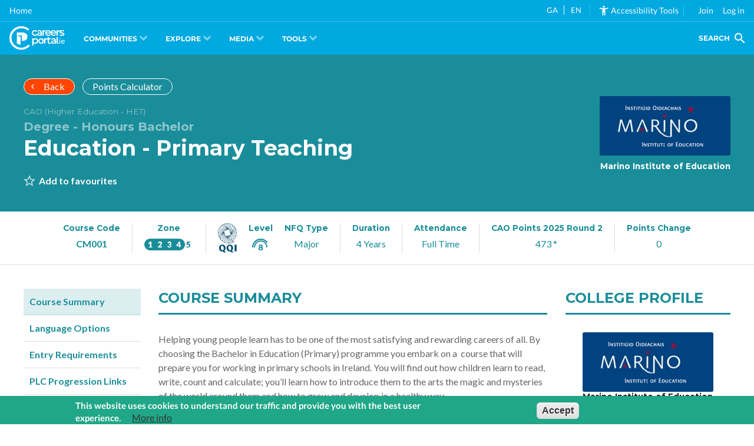

--- FILE ---
content_type: text/html; charset=UTF-8
request_url: https://careersportal.ie/courses/coursedetail.php?job_id=872&course_id=151
body_size: 8649
content:
<!DOCTYPE html>

<html  lang="en" dir="ltr" class="agent--osx">
  <head>
    <meta http-equiv="Cache-Control" content="no-cache, no-store, must-revalidate"/>
    <meta http-equiv="Pragma" content="no-cache"/>
    <meta http-equiv="Expires" content="0"/>
    <meta name="msvalidate.01" content="3E9CB770367486768299295154E1555B" />
    <meta charset="utf-8" />
<noscript><style>form.antibot * :not(.antibot-message) { display: none !important; }</style>
</noscript><base href="" />
<link rel="canonical" href="https://careersportal.ie/courses/coursedetail.php?course_id=151&amp;job_id=872" />
<script async src="https://www.googletagmanager.com/gtag/js?id=G-G9WE7FKW4C"></script>
<script>window.dataLayer = window.dataLayer || [];function gtag(){dataLayer.push(arguments)};gtag("js", new Date());gtag("set", "developer_id.dMDhkMT", true);gtag("config", "G-G9WE7FKW4C", {"groups":"default","linker":{"domains":["careersportal.ie","tourismcareers.ie"]},"page_placeholder":"PLACEHOLDER_page_location"});</script>
<meta name="Generator" content="Drupal 10 (https://www.drupal.org)" />
<meta name="MobileOptimized" content="width" />
<meta name="HandheldFriendly" content="true" />
<meta name="viewport" content="width=device-width, initial-scale=1.0" />
<style>div#sliding-popup, div#sliding-popup .eu-cookie-withdraw-banner, .eu-cookie-withdraw-tab {background: #0779bf} div#sliding-popup.eu-cookie-withdraw-wrapper { background: transparent; } #sliding-popup h1, #sliding-popup h2, #sliding-popup h3, #sliding-popup p, #sliding-popup label, #sliding-popup div, .eu-cookie-compliance-more-button, .eu-cookie-compliance-secondary-button, .eu-cookie-withdraw-tab { color: #ffffff;} .eu-cookie-withdraw-tab { border-color: #ffffff;}</style>
<link rel="icon" href="/themes/custom/erkina/favicon.ico" type="image/vnd.microsoft.icon" />

    <meta name="apple-mobile-web-app-capable" content="yes">
    <meta name="apple-mobile-web-app-title" content="CareerPortal">
    <link rel="apple-touch-icon" href="https://frontend.careersportal.ie/assets/logos/cp-w192x192.png">


    <title>
      </title>
    <link rel="stylesheet" media="all" href="/core/assets/vendor/normalize-css/normalize.css?t8yqhb" />
<link rel="stylesheet" media="all" href="/core/modules/system/css/components/align.module.css?t8yqhb" />
<link rel="stylesheet" media="all" href="/core/modules/system/css/components/fieldgroup.module.css?t8yqhb" />
<link rel="stylesheet" media="all" href="/core/modules/system/css/components/container-inline.module.css?t8yqhb" />
<link rel="stylesheet" media="all" href="/core/modules/system/css/components/clearfix.module.css?t8yqhb" />
<link rel="stylesheet" media="all" href="/core/modules/system/css/components/details.module.css?t8yqhb" />
<link rel="stylesheet" media="all" href="/core/modules/system/css/components/hidden.module.css?t8yqhb" />
<link rel="stylesheet" media="all" href="/core/modules/system/css/components/item-list.module.css?t8yqhb" />
<link rel="stylesheet" media="all" href="/core/modules/system/css/components/js.module.css?t8yqhb" />
<link rel="stylesheet" media="all" href="/core/modules/system/css/components/nowrap.module.css?t8yqhb" />
<link rel="stylesheet" media="all" href="/core/modules/system/css/components/position-container.module.css?t8yqhb" />
<link rel="stylesheet" media="all" href="/core/modules/system/css/components/reset-appearance.module.css?t8yqhb" />
<link rel="stylesheet" media="all" href="/core/modules/system/css/components/resize.module.css?t8yqhb" />
<link rel="stylesheet" media="all" href="/core/modules/system/css/components/system-status-counter.css?t8yqhb" />
<link rel="stylesheet" media="all" href="/core/modules/system/css/components/system-status-report-counters.css?t8yqhb" />
<link rel="stylesheet" media="all" href="/core/modules/system/css/components/system-status-report-general-info.css?t8yqhb" />
<link rel="stylesheet" media="all" href="/core/modules/system/css/components/tablesort.module.css?t8yqhb" />
<link rel="stylesheet" media="all" href="/modules/contrib/eu_cookie_compliance/css/eu_cookie_compliance.css?t8yqhb" />
<link rel="stylesheet" media="all" href="/modules/custom/cp_core_features/css/accessibility.css?t8yqhb" />
<link rel="stylesheet" media="all" href="/modules/custom/cp_core_features/css/footer.css?t8yqhb" />
<link rel="stylesheet" media="all" href="https://unpkg.com/boxicons@2.1.4/css/boxicons.min.css" />
<link rel="stylesheet" media="all" href="/themes/custom/erkina/css/dev.css?t8yqhb" />
<link rel="stylesheet" media="all" href="/themes/custom/erkina/css/account.css?t8yqhb" />
<link rel="stylesheet" media="all" href="/themes/custom/erkina/css/styles.css?t8yqhb" />
<link rel="stylesheet" media="all" href="/themes/custom/erkina/css/header.css?t8yqhb" />
<link rel="stylesheet" media="all" href="/themes/custom/erkina/css/main.css?t8yqhb" />
<link rel="stylesheet" media="all" href="/themes/custom/erkina/css/output.css?t8yqhb" />
<link rel="stylesheet" media="all" href="/themes/custom/erkina/css/saoloibre.css?t8yqhb" />

    <script src="/themes/custom/erkina/js/iframe-tweaks.js?v=1.3.3.x"></script>
<script src="/themes/custom/erkina/js/codecharge-google-analytics.js?v=1.3.3.x"></script>
<script src="/themes/custom/erkina/js/angular-elements.js?v=1.3.3.x"></script>
  
    <base href="/"/>
    <meta name="keywords" content="career guidance, cao, courses, jobs, occupations, labour market information, lmi, apprenticeships, course search, reach+, myfuture+, career interests, work experience, scholarships, college profiles, careers news, career interviews, career videos, course videos"/>
    <meta name="description" content="CareersPortal is Ireland's leading Careers Guidance website. It is a one-stop-shop for people of all ages who need information and guidance regarding their next career decision."/>
    <link rel="preconnect" href="https://fonts.gstatic.com"/>


    <script type="text/javascript">
       var serviceUrl = "//api.reciteme.com/asset/js?key=";
       var serviceKey = "8d9b5c8bef8382fd2b5e7bec335182b325718adc";
       var options = { FrameUpdater: { enabled: true } }; // Options can be added as needed
var autoLoad = false;
var enableFragment = "#reciteEnable";

var loaded = [],
  frag = !1;
window.location.hash === enableFragment && (frag = !0);
function loadScript(c, b) {
  var a = document.createElement("script");
  a.type = "text/javascript";
  a.readyState
    ? (a.onreadystatechange = function () {
        if ("loaded" == a.readyState || "complete" == a.readyState)
          (a.onreadystatechange = null), void 0 != b && b();
      })
    : void 0 != b &&
      (a.onload = function () {
        b();
      });
  a.src = c;
  document.getElementsByTagName("head")[0].appendChild(a);
}
function _rc(c) {
  c += "=";
  for (var b = document.cookie.split(";"), a = 0; a < b.length; a++) {
    for (var d = b[a]; " " == d.charAt(0); ) d = d.substring(1, d.length);
    if (0 == d.indexOf(c)) return d.substring(c.length, d.length);
  }
  return null;
}
function _resetLang() {
  var lang = Recite.Preferences.get("language");
  localStorage.setItem("user_lang", lang);
} // Recite Translate
function _restoreLang() {
  //we shouldset the stored lang back to what it was when recite loaded..
  var launchLang = localStorage.getItem("launch_language");
  if (launchLang != undefined) {
    localStorage.setItem("user_lang", launchLang);
  } else {
    localStorage.removeItem("user_lang");
  }
}

window.loadService = function (c) {
  for (var b = serviceUrl + serviceKey, a = 0; a < loaded.length; a++) if (loaded[a] == b) return;
  loaded.push(b);
  loadScript(serviceUrl + serviceKey, function () {
    "function" === typeof _reciteLoaded && _reciteLoaded();
    "function" == typeof c && c();
    Recite.load(options);
    Recite.Event.subscribe("Recite:load", function () {
      Recite.enable();
    });
  });
}
"true" == _rc("Recite.Persist") && loadService();
if ((autoLoad && "false" != _rc("Recite.Persist")) || frag)
  document.addEventListener
    ? document.addEventListener("DOMContentLoaded", function (c) {
        loadService();
      })
    : loadService();

function _reciteLoaded() {
  Recite.Event.subscribe("Controls:loaded", function () {
    if (isIframeReady) {
      iframeLoad("load_recite");
    }
    var closeButton = document.getElementById("recite-close");
    if (closeButton) {
      closeButton.addEventListener("click", function () {
        Recite.disable();
      });
    }
    handleIframe();
  });
  Recite.Event.subscribe("Preferences:set", _resetLang);
  Recite.Event.subscribe("Preferences:reset", _resetLang);
  Recite.Event.subscribe("Recite:disable", _restoreLang);
  Recite.Event.subscribe("Recite:disable", function () {
    var cookies = document.cookie.split("; ");
    for (var c = 0; c < cookies.length; c++) {
      var cookie = cookies[c].split(";")[0].split("=")[0];
      if (cookie === "Recite.Persist") {
        var d = window.location.hostname.split(".");
        while (d.length > 0) {
          var cookieBase =
            encodeURIComponent(cookies[c].split(";")[0].split("=")[0]) +
            "=false; expires=Thu, 01-Jan-1970 00:00:01 GMT;path=";
          var p = location.pathname.split("/");
          document.cookie = cookieBase + "/";
          while (p.length > 0) {
            document.cookie = cookieBase + p.join("/");
            p.pop();
          }
          d.shift();
        }
      }
    }
    iframeLoad("close_recite");
  });
}
var count = 0;
function handleIframe() {
  if (count <= 8 && !isIframeDone) {
    iframeLoad("load_recite");
    count = count + 1;
    setTimeout(handleIframe, 500);
  }
}
window.iframeLoad = function(a) {
  var iframe = document.querySelectorAll("iframe");
  iframe.forEach((iframe) => {
    iframe.contentWindow.postMessage(a, iframe.src);
  });
}
var isIframeReady = false;
var isIframeDone = false;
window.addEventListener("message", function (a) {
  try {
    if (a.data === "iframe_loaded") {
      isIframeDone = true;
    }
    d = JSON.parse(a.data);
    if (d.data === "recite_frame_parent_communicator") {
      isIframeReady = true;
      if (typeof Recite != "undefined") {
        if (Recite.isEnabled()) {
          iframeLoad("load_recite");
        }
      }
    }
  } catch (e) {
    return false;
  }
});

document.addEventListener("DOMContentLoaded", function (c) {
  var translationDropdown = document.getElementById("recite-translation-dropdown");
  var translationOptions = document.querySelectorAll("[data-recite-translate]");
  for (var i = 0; i < translationOptions.length; i++) {
    translationOptions[i].addEventListener("click", function () {
      var lang = this.getAttribute("data-recite-translate");
      translationDropdown.removeAttribute('class');// this line is added by Paras
      translationDropdown.classList.add("lang-" + lang);// this line is added by Paras
      _handleTranslation(lang);
      if("true" == _rc("Recite.Persist")){
        document.cookie = 'Recite.Persist=; expires=Thu, 01 Jan 1970 00:00:00 UTC; path=/;';// this line is added by Paras
      document.cookie = 'Recite.Preferences=; expires=Thu, 01 Jan 1970 00:00:00 UTC; path=/;';// this line is added by Paras
      setTimeout(() => {
        window.location.reload(true);
      }, 500)
      }
    });
  } // Translation Dropdown
  var translationButton = document.getElementById("recite-translation-button");

  // Local Storage: var
  var localLang = localStorage.getItem("user_lang");
  if (localLang) {
    _handleTranslation(localLang);
      translationDropdown.classList.add("lang-" + localLang);// this line is added by Paras
  }
  document.addEventListener("enableRec", function (e) {
    loadService();
  });
  // Handle a translation:
  var reciteLoading = false;
function _handleTranslation(lang) {
  if (lang === null || lang == "null") return;
  if (typeof Recite != "undefined") {
    if (lang == _getDocLang()) {
      Recite.Language.Translate.restore();
      localStorage.setItem("user_lang", lang);
      return;
    }
    reciteLoading = false;
    Recite.Language.Translate.translate(document.getElementsByTagName("body")[0], lang);
    document.querySelector("html").setAttribute("lang", lang);
    iframeLoad(lang);
    localStorage.setItem("user_lang", lang);
    if (Recite.isEnabled()) {
      Recite.Preferences.set("language", lang);
    }
  } else {
    //check that we haven’t already requested this -
    if (!reciteLoading && window.loadAndTranslate) {
      window.loadAndTranslate(lang);
    }
  }
}
  // Load ReciteMe core and schedule an initial translation:
  window.loadAndTranslate = function(lang) {
    reciteLoading = true;
    loadScript(serviceUrl + serviceKey, function () {
      _handleTranslation(lang); //this is in the script load callback so no ‘looping’
    });
  }
});

function _restoreLang() {
  //we shouldset the stored lang back to what it was when recite loaded..
  var launchLang = localStorage.getItem("launch_language");
  if (launchLang != undefined) {
    localStorage.setItem("user_lang", launchLang);
  } else {
    localStorage.removeItem("user_lang");
  }
}
function _resetLang() {
  var lang = Recite.Preferences.get("language");
  localStorage.setItem("user_lang", lang);
} // Recite Translate

// Assess the default language of the page:
function _getDocLang() {
  var html = document.getElementsByTagName("html");
  if (html[0].hasAttribute("lang")) {
    return html[0].getAttribute("lang");
  }
  var body = document.getElementsByTagName("body");
  if (body[0].hasAttribute("lang")) {
    return body[0].getAttribute("lang");
  }
  return null;
}

function translatePage() {// this line is added by paras starts----------
    let count = 0;
    let count1 = 0;
    const intervalId = setInterval(() => {
      count++;
      const temp1 = document.getElementById('recite-translation-dropdown')
      if(temp1){
      const langauge = temp1.classList.contains('lang-ga') ? 'ga' : 'en';
      if (count === 15 || (langauge == 'ga' && window.loadAndTranslate)) {
          if (langauge == 'ga') {
            window.loadAndTranslate(langauge);
          }
          clearInterval(intervalId);
        }
      }
    }, 1000);
    const intervalId1 = setInterval(() => {
      count1++;
      if (count1 === 10 || ("true" == _rc("Recite.Persist") && window.loadService())) {
          clearInterval(intervalId1);
        }
    }, 3000);
  }
  translatePage();// this line is added by paras Ends-------------

    </script>
    <style type="text/css">/* latin-ext */
@font-face {
  font-family: 'Lato';
  font-style: normal;
  font-weight: 400;
  font-display: swap;
  src: url(https://fonts.gstatic.com/s/lato/v20/S6uyw4BMUTPHjxAwXiWtFCfQ7A.woff2) format('woff2');
  unicode-range: U+0100-024F, U+0259, U+1E00-1EFF, U+2020, U+20A0-20AB, U+20AD-20CF, U+2113, U+2C60-2C7F, U+A720-A7FF;
}
/* latin */
@font-face {
  font-family: 'Lato';
  font-style: normal;
  font-weight: 400;
  font-display: swap;
  src: url(https://fonts.gstatic.com/s/lato/v20/S6uyw4BMUTPHjx4wXiWtFCc.woff2) format('woff2');
  unicode-range: U+0000-00FF, U+0131, U+0152-0153, U+02BB-02BC, U+02C6, U+02DA, U+02DC, U+2000-206F, U+2074, U+20AC, U+2122, U+2191, U+2193, U+2212, U+2215, U+FEFF, U+FFFD;
}
/* latin-ext */
@font-face {
  font-family: 'Lato';
  font-style: normal;
  font-weight: 700;
  font-display: swap;
  src: url(https://fonts.gstatic.com/s/lato/v20/S6u9w4BMUTPHh6UVSwaPGQ3q5d0N7w.woff2) format('woff2');
  unicode-range: U+0100-024F, U+0259, U+1E00-1EFF, U+2020, U+20A0-20AB, U+20AD-20CF, U+2113, U+2C60-2C7F, U+A720-A7FF;
}
/* latin */
@font-face {
  font-family: 'Lato';
  font-style: normal;
  font-weight: 700;
  font-display: swap;
  src: url(https://fonts.gstatic.com/s/lato/v20/S6u9w4BMUTPHh6UVSwiPGQ3q5d0.woff2) format('woff2');
  unicode-range: U+0000-00FF, U+0131, U+0152-0153, U+02BB-02BC, U+02C6, U+02DA, U+02DC, U+2000-206F, U+2074, U+20AC, U+2122, U+2191, U+2193, U+2212, U+2215, U+FEFF, U+FFFD;
}
/* cyrillic-ext */
@font-face {
  font-family: 'Montserrat';
  font-style: normal;
  font-weight: 400;
  font-display: swap;
  src: url(https://fonts.gstatic.com/s/montserrat/v18/JTUSjIg1_i6t8kCHKm459WRhyyTh89ZNpQ.woff2) format('woff2');
  unicode-range: U+0460-052F, U+1C80-1C88, U+20B4, U+2DE0-2DFF, U+A640-A69F, U+FE2E-FE2F;
}
/* cyrillic */
@font-face {
  font-family: 'Montserrat';
  font-style: normal;
  font-weight: 400;
  font-display: swap;
  src: url(https://fonts.gstatic.com/s/montserrat/v18/JTUSjIg1_i6t8kCHKm459W1hyyTh89ZNpQ.woff2) format('woff2');
  unicode-range: U+0400-045F, U+0490-0491, U+04B0-04B1, U+2116;
}
/* vietnamese */
@font-face {
  font-family: 'Montserrat';
  font-style: normal;
  font-weight: 400;
  font-display: swap;
  src: url(https://fonts.gstatic.com/s/montserrat/v18/JTUSjIg1_i6t8kCHKm459WZhyyTh89ZNpQ.woff2) format('woff2');
  unicode-range: U+0102-0103, U+0110-0111, U+0128-0129, U+0168-0169, U+01A0-01A1, U+01AF-01B0, U+1EA0-1EF9, U+20AB;
}
/* latin-ext */
@font-face {
  font-family: 'Montserrat';
  font-style: normal;
  font-weight: 400;
  font-display: swap;
  src: url(https://fonts.gstatic.com/s/montserrat/v18/JTUSjIg1_i6t8kCHKm459WdhyyTh89ZNpQ.woff2) format('woff2');
  unicode-range: U+0100-024F, U+0259, U+1E00-1EFF, U+2020, U+20A0-20AB, U+20AD-20CF, U+2113, U+2C60-2C7F, U+A720-A7FF;
}
/* latin */
@font-face {
  font-family: 'Montserrat';
  font-style: normal;
  font-weight: 400;
  font-display: swap;
  src: url(https://fonts.gstatic.com/s/montserrat/v18/JTUSjIg1_i6t8kCHKm459WlhyyTh89Y.woff2) format('woff2');
  unicode-range: U+0000-00FF, U+0131, U+0152-0153, U+02BB-02BC, U+02C6, U+02DA, U+02DC, U+2000-206F, U+2074, U+20AC, U+2122, U+2191, U+2193, U+2212, U+2215, U+FEFF, U+FFFD;
}
/* cyrillic-ext */
@font-face {
  font-family: 'Montserrat';
  font-style: normal;
  font-weight: 700;
  font-display: swap;
  src: url(https://fonts.gstatic.com/s/montserrat/v18/JTURjIg1_i6t8kCHKm45_dJE3gTD_vx3rCubqg.woff2) format('woff2');
  unicode-range: U+0460-052F, U+1C80-1C88, U+20B4, U+2DE0-2DFF, U+A640-A69F, U+FE2E-FE2F;
}
/* cyrillic */
@font-face {
  font-family: 'Montserrat';
  font-style: normal;
  font-weight: 700;
  font-display: swap;
  src: url(https://fonts.gstatic.com/s/montserrat/v18/JTURjIg1_i6t8kCHKm45_dJE3g3D_vx3rCubqg.woff2) format('woff2');
  unicode-range: U+0400-045F, U+0490-0491, U+04B0-04B1, U+2116;
}
/* vietnamese */
@font-face {
  font-family: 'Montserrat';
  font-style: normal;
  font-weight: 700;
  font-display: swap;
  src: url(https://fonts.gstatic.com/s/montserrat/v18/JTURjIg1_i6t8kCHKm45_dJE3gbD_vx3rCubqg.woff2) format('woff2');
  unicode-range: U+0102-0103, U+0110-0111, U+0128-0129, U+0168-0169, U+01A0-01A1, U+01AF-01B0, U+1EA0-1EF9, U+20AB;
}
/* latin-ext */
@font-face {
  font-family: 'Montserrat';
  font-style: normal;
  font-weight: 700;
  font-display: swap;
  src: url(https://fonts.gstatic.com/s/montserrat/v18/JTURjIg1_i6t8kCHKm45_dJE3gfD_vx3rCubqg.woff2) format('woff2');
  unicode-range: U+0100-024F, U+0259, U+1E00-1EFF, U+2020, U+20A0-20AB, U+20AD-20CF, U+2113, U+2C60-2C7F, U+A720-A7FF;
}
/* latin */
@font-face {
  font-family: 'Montserrat';
  font-style: normal;
  font-weight: 700;
  font-display: swap;
  src: url(https://fonts.gstatic.com/s/montserrat/v18/JTURjIg1_i6t8kCHKm45_dJE3gnD_vx3rCs.woff2) format('woff2');
  unicode-range: U+0000-00FF, U+0131, U+0152-0153, U+02BB-02BC, U+02C6, U+02DA, U+02DC, U+2000-206F, U+2074, U+20AC, U+2122, U+2191, U+2193, U+2212, U+2215, U+FEFF, U+FFFD;
}
</style>
    <link href="https:////cdnjs.cloudflare.com/ajax/libs/material-design-iconic-font/2.2.0/css/material-design-iconic-font.min.css" rel="stylesheet"/>
    <style type="text/css">/* fallback */
@font-face {
  font-family: 'Material Icons';
  font-style: normal;
  font-weight: 400;
  src: url(https://fonts.gstatic.com/s/materialicons/v115/flUhRq6tzZclQEJ-Vdg-IuiaDsNcIhQ8tQ.woff2) format('woff2');
}

.material-icons {
  font-family: 'Material Icons';
  font-weight: normal;
  font-style: normal;
  font-size: 24px;
  line-height: 1;
  letter-spacing: normal;
  text-transform: none;
  display: inline-block;
  white-space: nowrap;
  word-wrap: normal;
  direction: ltr;
  -webkit-font-feature-settings: 'liga';
  -webkit-font-smoothing: antialiased;
}
</style>
   </head>
  <body class="path-frontpage" data-recite-skip="true">
        <a href="#main-content" class="visually-hidden focusable skip-link">
      Skip to main content
    </a>
    
      <div class="dialog-off-canvas-main-canvas" data-off-canvas-main-canvas>
    <div class="layout-container">

  <header role="navigation" class="main-nav">
      <div class="region region-primary-menu">
    <nav role="navigation" aria-labelledby="block-erkina-main-menu-menu" id="block-erkina-main-menu" class="block block-menu navigation menu--main">
            
  <h2 class="visually-hidden" id="block-erkina-main-menu-menu">Main navigation</h2>
  

        
              <ul class="menu">
                    <li class="menu-item">
        <a href="https://careersportal.ie" id="home-page-link">Home</a>
              </li>
        </ul>
  


  </nav>

  </div>

      <div class="region region-secondary-menu">
    <div id="block-accessibilityblock" class="block block-cp-core-features block-accessibility-block">
  
    
       <style>
  /* Please edit the CSS to fit your styling for the translation */
  #recite-translation-button {
   display: flex;
  }
  #recite-translation-dropdown {
    min-width: 50px;
    padding: 0;
  }
  #recite-translation-dropdown ul {
    margin: 0;
    padding: 0;
  }
  #recite-translation-dropdown li {
    margin: 0;
    padding: 0.5rem 0.2rem 0 0.5rem;
    font-size: 10pt;
    list-style: none;
    cursor: pointer;
  }
  #recite-translation-dropdown li:hover {
    color: #c7ffda;
  }
  .lang-en ul li.lang-en {
    font-weight: bold;
    color: #c7ffda;
  }
  .lang-ga ul li.lang-ga {
    font-weight: bold;
    color: #c7ffda;
  }
</style>
<div id="recite-translation-button">
  <div id="recite-translation-dropdown">
    <ul>
      <li data-recite-translate-skip data-recite-translate="ga" class="lang-ga">GA <span style="border-right: 1px solid #fff;padding: 0 5px;"></span></li><li data-recite-translate-skip data-recite-translate="en" class="lang-en">EN <span style="border-right: 1px solid rgba(255,255,255,0.25); padding-right:1em;"></span></li>
    </ul>
  </div>
</div>
<ul><li role="none">
<div  class="recite-div recite-me mr-2" onclick="showReciteMe();" id ="recite-me-widget">
    <mat-icon class="align-self-center mat-icon" svgIcon="accessibility_new">
    <span class="mr-2 material-symbols-outlined"><svg xmlns="http://www.w3.org/2000/svg" height="100%" viewBox="0 0 24 24" width="100%" fit="" preserveAspectRatio="xMidYMid meet" focusable="false"><path d="M0 0h24v24H0z" fill="none"></path><path d="M20.5 6c-2.61.7-5.67 1-8.5 1s-5.89-.3-8.5-1L3 8c1.86.5 4 .83 6 1v13h2v-6h2v6h2V9c2-.17 4.14-.5 6-1l-.5-2zM12 6c1.1 0 2-.9 2-2s-.9-2-2-2-2 .9-2 2 .9 2 2 2z"></path></svg></mat-icon> Accessibility Tools</span>
  </mat-icon>
</div>
<div  class="recite-div recite-me mr-2" onclick="showReciteMe();" id ="recite-me-widget-mobile">
    <i class="text-2xl bx bx-universal-access">&nbsp;</i>
</div>
<!-- Mobile Only Code -->
  


</li></ul>
  </div>
<nav role="navigation" aria-labelledby="block-erkina-account-menu-menu" id="block-erkina-account-menu" class="block block-menu navigation menu--account">
            
  <h2 class="visually-hidden" id="block-erkina-account-menu-menu">User account menu</h2>
  

        
              <ul class="menu">
                    <li class="menu-item">
        <a href="/user/register" data-drupal-link-system-path="user/register">Join</a>
              </li>
                <li class="menu-item">
        <a href="/sign-in" data-drupal-link-system-path="sign-in">Log in</a>
              </li>
        </ul>
  


  </nav>

  </div>

      <div id="userNavD" class="group relative block-erkina-account-menu">
        <button
          class="px-1 rounded-t-lg group-[.opened]:bg-white group-[.opened]:text-cp-blue-light"
          onclick="accountsMenuToggleClass('userNavD','opened');"
        >
          <i class="text-2xl bx bx-user"></i>
        </button>
        <div class="hidden group-[.opened]:block absolute right-0 whitespace-nowrap min-w-40">
          <div class="flex flex-col divide-y [&>*]:py-3 first:[&>*]:pt-0 last:[&>*]:pb-0 bg-white shadow-lg rounded-b-lg rounded-tl-lg p-4 text-slate-700 hover:[&_a]:!text-cp-blue-light">
            <a href="/my-account">My Account</a>
            <a href="/user/logout?token=FPHh1H-EYNsL0lslG5ZLKqulwVosFWUtaqxqSuz8z30">Log out</a>
          </div>
        </div>
      </div>
  </header>
  
        <!--<div style="background: #00A9E0; font-size: 2.5em; display: flex; align-items: center; justify-content: start; height: 3.5rem;">
     <a href="/" style="color: #ffffff !important; text-decoration: none !important; line-height: 1; padding: 0 1rem;">
          <i class="cplogo-logo"></i>
          <span style="display: none;">CareersPortal.ie</span>
     </a>
</div>-->
    <main role="main">
        <div class="region region-cp-main-nav">
    <div id="block-careersportalmainnavigationblock" class="block block-">
  
    
      <navigation-route></navigation-route>
  </div>

  </div>

    
     

        <div class="region region-cp-iframe-block">
    <div id="block-iframe" class="block block-">
  
    
      <style>
#block-erkina-iframeblock {
	font-size: 0px;
}

iframe { 
	border: 0; 
	background-color: #E9EAED;
	width: 100vw;
	height: 1000px;
}
	
html.iframe-active,
body.iframe-active{
	overflow: hidden;
}

#block-erkina-iframeblock,
.region-content,
.layout-content,
.layout-container { height: 100%; }

/* iOS Only Test */
@supports (-webkit-overflow-scrolling: touch) {
	#block-erkina-iframeblock,
	.region-content,
	.layout-content,
	.layout-container{
		-webkit-overflow-scrolling: touch;
		overflow: auto;
	}
	iframe{
		width: 1px;
  		min-width: 100%;
	}
}
.iframe-admin {
	min-height: 100vh;
}
</style>
<div>
   <iframe id="erkina-iframe" class="" name="c4d-iframe" frameborder="0" scrolling="yes" src="https://cc.careersportal.ie/courses/coursedetail.php?course_id=151&amp;job_id=872">
   </iframe>
</div>

  </div>

  </div>

  
    
  </main>
        <footer role="contentinfo">
        <div class="region region-footer">
    <div id="block-careersportalfooterblock" class="block block-cp-core-features block-cp-footer-block">
  
    
      <footer></footer>
  </div>

  </div>

    </footer>
  </div>
  </div>

    <script type="application/json" data-drupal-selector="drupal-settings-json">{"path":{"baseUrl":"\/","pathPrefix":"","currentPath":"","currentPathIsAdmin":false,"isFront":true,"currentLanguage":"en","currentQuery":{"course_id":"151","job_id":"872"}},"pluralDelimiter":"\u0003","suppressDeprecationErrors":true,"cc_domain":"https:\/\/cc.careersportal.ie","siteGlobals":{"baseUrl":"https:\/\/careersportal.ie","cdnUrl":"https:\/\/frontend.careersportal.ie","version":"5.93"},"google_analytics":{"account":"G-G9WE7FKW4C","trackOutbound":true,"trackMailto":true,"trackTel":true,"trackDownload":true,"trackDownloadExtensions":"7z|aac|arc|arj|asf|asx|avi|bin|csv|doc(x|m)?|dot(x|m)?|exe|flv|gif|gz|gzip|hqx|jar|jpe?g|js|mp(2|3|4|e?g)|mov(ie)?|msi|msp|pdf|phps|png|ppt(x|m)?|pot(x|m)?|pps(x|m)?|ppam|sld(x|m)?|thmx|qtm?|ra(m|r)?|sea|sit|tar|tgz|torrent|txt|wav|wma|wmv|wpd|xls(x|m|b)?|xlt(x|m)|xlam|xml|z|zip","trackDomainMode":2,"trackCrossDomains":["careersportal.ie","tourismcareers.ie"]},"multiselect":{"widths":"250"},"eu_cookie_compliance":{"cookie_policy_version":"1.0.0","popup_enabled":true,"popup_agreed_enabled":false,"popup_hide_agreed":false,"popup_clicking_confirmation":false,"popup_scrolling_confirmation":false,"popup_html_info":"\u003Cdiv aria-labelledby=\u0022popup-text\u0022  class=\u0022eu-cookie-compliance-banner eu-cookie-compliance-banner-info eu-cookie-compliance-banner--opt-out\u0022\u003E\n  \u003Cdiv class=\u0022popup-content info eu-cookie-compliance-content\u0022\u003E\n        \u003Cdiv id=\u0022popup-text\u0022 class=\u0022eu-cookie-compliance-message\u0022 role=\u0022document\u0022\u003E\n      \u003Cp\u003EThis website uses cookies to understand our traffic and provide you with the best user experience.\u003C\/p\u003E\n\n              \u003Cbutton type=\u0022button\u0022 class=\u0022find-more-button eu-cookie-compliance-more-button\u0022\u003EMore info\u003C\/button\u003E\n          \u003C\/div\u003E\n\n    \n    \u003Cdiv id=\u0022popup-buttons\u0022 class=\u0022eu-cookie-compliance-buttons\u0022\u003E\n            \u003Cbutton type=\u0022button\u0022 class=\u0022decline-button eu-cookie-compliance-secondary-button\u0022\u003ENo, thanks\u003C\/button\u003E\n              \u003Cbutton type=\u0022button\u0022 class=\u0022agree-button eu-cookie-compliance-default-button\u0022\u003EAccept\u003C\/button\u003E\n          \u003C\/div\u003E\n  \u003C\/div\u003E\n\u003C\/div\u003E","use_mobile_message":false,"mobile_popup_html_info":"\u003Cdiv aria-labelledby=\u0022popup-text\u0022  class=\u0022eu-cookie-compliance-banner eu-cookie-compliance-banner-info eu-cookie-compliance-banner--opt-out\u0022\u003E\n  \u003Cdiv class=\u0022popup-content info eu-cookie-compliance-content\u0022\u003E\n        \u003Cdiv id=\u0022popup-text\u0022 class=\u0022eu-cookie-compliance-message\u0022 role=\u0022document\u0022\u003E\n      \n              \u003Cbutton type=\u0022button\u0022 class=\u0022find-more-button eu-cookie-compliance-more-button\u0022\u003EMore info\u003C\/button\u003E\n          \u003C\/div\u003E\n\n    \n    \u003Cdiv id=\u0022popup-buttons\u0022 class=\u0022eu-cookie-compliance-buttons\u0022\u003E\n            \u003Cbutton type=\u0022button\u0022 class=\u0022decline-button eu-cookie-compliance-secondary-button\u0022\u003ENo, thanks\u003C\/button\u003E\n              \u003Cbutton type=\u0022button\u0022 class=\u0022agree-button eu-cookie-compliance-default-button\u0022\u003EAccept\u003C\/button\u003E\n          \u003C\/div\u003E\n  \u003C\/div\u003E\n\u003C\/div\u003E","mobile_breakpoint":768,"popup_html_agreed":false,"popup_use_bare_css":false,"popup_height":"auto","popup_width":"100%","popup_delay":1000,"popup_link":"https:\/\/careersportal.ie\/privacy","popup_link_new_window":true,"popup_position":false,"fixed_top_position":true,"popup_language":"en","store_consent":false,"better_support_for_screen_readers":false,"cookie_name":"eu_compliance","reload_page":false,"domain":"","domain_all_sites":false,"popup_eu_only":false,"popup_eu_only_js":false,"cookie_lifetime":100,"cookie_session":0,"set_cookie_session_zero_on_disagree":0,"disagree_do_not_show_popup":false,"method":"opt_out","automatic_cookies_removal":true,"allowed_cookies":"","withdraw_markup":"\u003Cbutton type=\u0022button\u0022 class=\u0022eu-cookie-withdraw-tab\u0022\u003EPrivacy settings\u003C\/button\u003E\n\u003Cdiv aria-labelledby=\u0022popup-text\u0022 class=\u0022eu-cookie-withdraw-banner\u0022\u003E\n  \u003Cdiv class=\u0022popup-content info eu-cookie-compliance-content\u0022\u003E\n    \u003Cdiv id=\u0022popup-text\u0022 class=\u0022eu-cookie-compliance-message\u0022 role=\u0022document\u0022\u003E\n      \u003Ch2\u003EWe use cookies on this site to understand our traffic and improve our services.\u003C\/h2\u003E\n\u003Cp\u003EYou have given your consent for us to set cookies.\u003C\/p\u003E\n\n    \u003C\/div\u003E\n    \u003Cdiv id=\u0022popup-buttons\u0022 class=\u0022eu-cookie-compliance-buttons\u0022\u003E\n      \u003Cbutton type=\u0022button\u0022 class=\u0022eu-cookie-withdraw-button \u0022\u003EWithdraw consent\u003C\/button\u003E\n    \u003C\/div\u003E\n  \u003C\/div\u003E\n\u003C\/div\u003E","withdraw_enabled":false,"reload_options":0,"reload_routes_list":"","withdraw_button_on_info_popup":false,"cookie_categories":[],"cookie_categories_details":[],"enable_save_preferences_button":true,"cookie_value_disagreed":"0","cookie_value_agreed_show_thank_you":"1","cookie_value_agreed":"2","containing_element":"body","settings_tab_enabled":false,"olivero_primary_button_classes":"","olivero_secondary_button_classes":"","close_button_action":"close_banner","open_by_default":true,"modules_allow_popup":true,"hide_the_banner":false,"geoip_match":true},"user":{"uid":0,"permissionsHash":"7e103a50c9d9b44aff014bc2dec9f1d45ac66d2e3bff03a4800bc7623915f0ba"}}</script>
<script src="/core/assets/vendor/jquery/jquery.min.js?v=3.7.1"></script>
<script src="/core/assets/vendor/once/once.min.js?v=1.0.1"></script>
<script src="/core/misc/drupalSettingsLoader.js?v=10.4.8"></script>
<script src="/core/misc/drupal.js?v=10.4.8"></script>
<script src="/core/misc/drupal.init.js?v=10.4.8"></script>
<script src="/modules/custom/cp_core_features/js/accessibility.js?t8yqhb"></script>
<script src="https://frontend.careersportal.ie/5.93/footer/footer.js"></script>
<script src="/themes/custom/erkina/js/saoloibre.js?v=1.x"></script>
<script src="/core/assets/vendor/js-cookie/js.cookie.min.js?v=3.0.5"></script>
<script src="/modules/contrib/eu_cookie_compliance/js/eu_cookie_compliance.min.js?v=10.4.8" defer></script>
<script src="/modules/contrib/google_analytics/js/google_analytics.js?v=10.4.8"></script>

    <link rel="manifest" href="/manifest.json?1.0" />
 <script>
    if ('serviceWorker' in navigator) {
      navigator.serviceWorker.register('/service-worker.js')
        .then(function(registration) {
          // console.log('Service Worker registered with scope:', registration.scope);
        })
        .catch(function(error) {
          // console.error('Service Worker registration failed:', error);
        });
    }
  </script>
  </body>
</html>


--- FILE ---
content_type: text/css
request_url: https://careersportal.ie/modules/custom/cp_core_features/css/footer.css?t8yqhb
body_size: 318
content:
.cpbulba-footer{background:#00A9E0;padding:1rem;clear:both}.cpbulba-footer *{-webkit-box-sizing:border-box;box-sizing:border-box}@media only screen and (min-width: 1025px){.cpbulba-footer{display:-webkit-box;display:-ms-flexbox;display:flex;-webkit-box-align:center;-ms-flex-align:center;align-items:center}}@media only screen and (max-width: 1024px){.cpbulba-footer{text-align:center}}.cpbulba-footer a{color:#fff}.cpbulba-footer a:hover,.cpbulba-footer a:focus{color:#C7FFDA}.cpbulba-footer .logo{font-size:2.5em;display:-webkit-inline-box;display:-ms-inline-flexbox;display:inline-flex}.cpbulba-footer .logo span{display:none}.cpbulba-footer nav{-webkit-box-flex:1;-ms-flex:1;flex:1}@media only screen and (min-width: 1025px){.cpbulba-footer nav{display:-webkit-box;display:-ms-flexbox;display:flex;-webkit-box-pack:justify;-ms-flex-pack:justify;justify-content:space-between;-webkit-box-align:center;-ms-flex-align:center;align-items:center;margin-left:2rem}}.cpbulba-footer nav ul{list-style:none;padding:0;margin:0}@media only screen and (min-width: 1025px){.cpbulba-footer nav ul{display:-webkit-box;display:-ms-flexbox;display:flex;-webkit-box-align:center;-ms-flex-align:center;align-items:center}}@media only screen and (min-width: 1025px){.cpbulba-footer nav ul li:not(:last-child){margin-right:2rem}}.cpbulba-footer nav ul.menu{font-family:"Montserrat",sans-serif;font-weight:700;text-transform:uppercase;font-size:0.75em}@media only screen and (max-width: 1024px){.cpbulba-footer nav ul.menu{margin:1rem 0}}@media only screen and (max-width: 1024px){.cpbulba-footer nav ul.menu li:not(:last-child){margin-bottom:.5rem}}.cpbulba-footer nav ul.social{font-size:2em}@media only screen and (max-width: 1024px){.cpbulba-footer nav ul.social{display:-webkit-box;display:-ms-flexbox;display:flex;-webkit-box-align:center;-ms-flex-align:center;align-items:center;-webkit-box-pack:center;-ms-flex-pack:center;justify-content:center}}@media only screen and (max-width: 1024px){.cpbulba-footer nav ul.social li:not(:last-child){margin-right:2rem}}.cpbulba-footer nav ul.social li span{display:none}@media print{.cpbulba-footer{display:none}}
.cpbulba-family { background: #00A9E0; padding: 1rem 1rem; border-top: 1px solid rgba(255, 255, 255, 0.25); }

.cpbulba-family * { box-sizing: border-box; }

.cpbulba-family ul { display: flex; align-items: center; list-style: none; max-width: 1100px; margin: 0 auto; padding: 0; }

.cpbulba-family ul li { flex: 1; }

.cpbulba-family ul li img { max-height: 2.5em; fill: #C7FFDA; background: none !important; }

@media only screen and (max-width: 1024px) { .cpbulba-family { padding-bottom: 5rem; } }

@media only screen and (max-width: 1024px) { .cpbulba-family ul { max-width: 280px; flex-wrap: wrap; } }

@media only screen and (max-width: 1024px) { .cpbulba-family ul li { flex-basis: 50%; padding: 1rem; } }

@media only screen and (min-width: 1025px) { .cpbulba-family ul li:not(:last-child) { margin-right: 2rem; } }

@media print { .cpbulba-family { display: none; } }

--- FILE ---
content_type: text/css
request_url: https://careersportal.ie/themes/custom/erkina/css/dev.css?t8yqhb
body_size: 345
content:
body.path-app .layout-container .layout-content {
	max-width: none;
}
body.user-logged-in.path-user article.profile {
  box-shadow: none;
}
#toolbar-administration,
#toolbar-bar
{
  z-index: 9999;
}

#edit-plaintext-email-desc,
#edit-plaintext-admin-code-desc
{
	padding: 0;
	margin: 0;
}

#user-register-form {
	display: flex;
	flex-direction: column;
}

.form-item-legal-terms-and-conditions {
	order: 99;
}
.form-item-legal-myfuture-terms {
	padding: 0;
}

#user-register-form .form-item-name {
	display: none;
}
#user-register-form #edit-simplenews .description, #user-register-form #edit-simplenews legend, #user-register-form #edit-simplenews summary {
	display: none;
}
#user-register-form #edit-simplenews .form-item {
	padding: .5em .5em 0 .5em;
}
.react-root-content-container {
	min-height: 700px;
}

/* EU Cookie Compliance */

#sliding-popup {
	min-height: 48px;
	width: 100%;
	
	color: #FFFFFF;
	background: #20a787 !important;
	border-top: 1px solid #23998e;
}
#sliding-popup button {
	
	/* Normalise */
  /*font-family: inherit;
  font-size: 100%;
  line-height: 1.15;
  margin: 0;
	overflow: visible;
	text-transform: none;*/
	/*~Normalise */
	
	color: #333;
}

.decline-button {
	display: none;
}

.popup-content {
	display: flex;
	align-items: center;
}
@media (max-width: 640px) {
	.popup-content {
		flex-direction: column;
	}
	.footer-bootom-links {
     display: none;
  }
}

#popup-text {
	flex: 6 0 auto;
}
#popup-buttons {
	flex: 4 0 auto;
	display: flex;
	align-items: center;
	justify-content: center;
	margin: 0;
}
.eu-cookie-compliance-message p {
    font-size: 15px;
}
#popup-buttons button {
	margin: 0.5em;
}

#popup-text h2 {
	margin: 0.5em 0;
}

#popup-text p,
#popup-text button {
	display: inline;
	margin: 0;
}
#popup-text button {
	margin-left: 1em;
}
#popup-buttons {
	
	
}
.block-pwa-add-to-home-screen {
    display: flex;
    flot: left;
    margin-top: 20px;
  }
 .cp-plusprogramme-overview-page .messages--status {
 	display: none;
 }


--- FILE ---
content_type: text/css
request_url: https://careersportal.ie/themes/custom/erkina/css/account.css?t8yqhb
body_size: -131
content:
.profile-reach-profile-add-form #edit-early-skip, .profile-plus-programme-profile-add-form #edit-early-skip {
    background: rgba(0,169,224,0.1);
    padding: 0.75em;
    border: 1px solid #00A9E0;
    border-radius: 0.15em;
    border-left-width: 0.4em;
    font-weight: bold;
    font-size: 1.15em;
}
.path-user-register h1.page-title, .path-add-profile h1.page-title {
	text-align: left;
	color:#000000;
}
.path-user-register .messages--error {
  width: 100%;
}
#block-erkina-content .form-item input.error,#block-erkina-content .form-item textarea.error,#block-erkina-content .form-item select.error {
  border: 1px solid red;
}